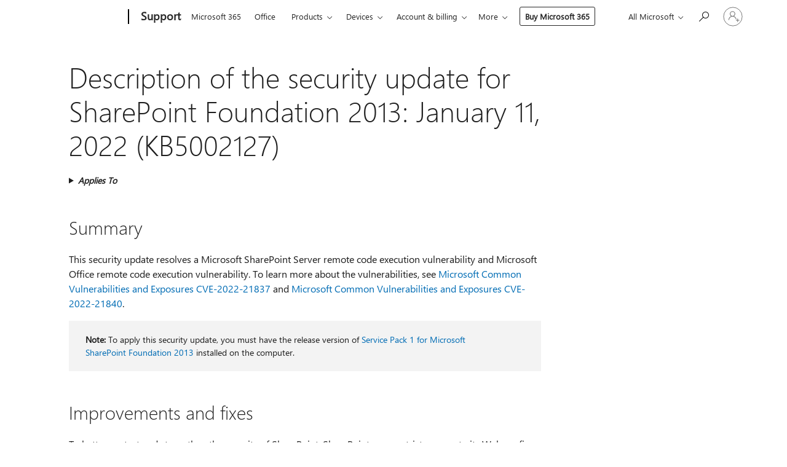

--- FILE ---
content_type: text/html; charset=utf-8
request_url: https://login.microsoftonline.com/common/oauth2/v2.0/authorize?client_id=ee272b19-4411-433f-8f28-5c13cb6fd407&redirect_uri=https%3A%2F%2Fsupport.microsoft.com%2Fsignin-oidc&response_type=code%20id_token&scope=openid%20profile%20offline_access&response_mode=form_post&nonce=639046423696637685.ZWFhOTUzOWItMDg1ZC00NWUxLTk1NGYtZjVhOTFlZmFkMTExMjExODU0NzMtNjUyMi00Njg2LWE1NzctMGYxYWQ5ZDEzNTgz&prompt=none&nopa=2&state=CfDJ8MF9taR5d3RHoynoKQkxN0CJox92Xf5QRgEfhYf2QjO-AkhCoBsB9aHGWtdcmFQEROwQqTK3nhio5RA7ir5FzD0jIBczclg87hOK4qHFy0VPr8--RijURrk45qHD6OI4N5f3Qafgwos7GsoaupSO024RzEfbq-TK4rcEAnoeheBkvAFJnNrX70hjz3rqK27FfkN8ImglohVLd9i09S6UPhWaaY8wzV9I2FVHj7N0YNzS73-gHnr5ZrMJGCBBNjOgPQBcrSVfSTDG88IQ-K5hjvxAdeH5PevaeReVXqnJCld4FBdB_H6H_m20s-S8D6EGmF8eVTx3fFyAKHdSyQn_R8S-rObjwuOxrH9yBsa8Nd34&x-client-SKU=ID_NET8_0&x-client-ver=8.12.1.0&sso_reload=true
body_size: 10125
content:


<!-- Copyright (C) Microsoft Corporation. All rights reserved. -->
<!DOCTYPE html>
<html>
<head>
    <title>Redirecting</title>
    <meta http-equiv="Content-Type" content="text/html; charset=UTF-8">
    <meta http-equiv="X-UA-Compatible" content="IE=edge">
    <meta name="viewport" content="width=device-width, initial-scale=1.0, maximum-scale=2.0, user-scalable=yes">
    <meta http-equiv="Pragma" content="no-cache">
    <meta http-equiv="Expires" content="-1">
    <meta name="PageID" content="FetchSessions" />
    <meta name="SiteID" content="" />
    <meta name="ReqLC" content="1033" />
    <meta name="LocLC" content="en-US" />

    
<meta name="robots" content="none" />

<script type="text/javascript" nonce='eQNYer76StWGutGPTEGZpQ'>//<![CDATA[
$Config={"urlGetCredentialType":"https://login.microsoftonline.com/common/GetCredentialType?mkt=en-US","urlGoToAADError":"https://login.live.com/oauth20_authorize.srf?client_id=ee272b19-4411-433f-8f28-5c13cb6fd407\u0026scope=openid+profile+offline_access\u0026redirect_uri=https%3a%2f%2fsupport.microsoft.com%2fsignin-oidc\u0026response_type=code+id_token\u0026state=[base64]\u0026response_mode=form_post\u0026nonce=639046423696637685.ZWFhOTUzOWItMDg1ZC00NWUxLTk1NGYtZjVhOTFlZmFkMTExMjExODU0NzMtNjUyMi00Njg2LWE1NzctMGYxYWQ5ZDEzNTgz\u0026prompt=none\u0026x-client-SKU=ID_NET8_0\u0026x-client-Ver=8.12.1.0\u0026uaid=059ba572e62e4748a57afc5c40cf3d9b\u0026msproxy=1\u0026issuer=mso\u0026tenant=common\u0026ui_locales=en-US\u0026epctrc=8yOdqGvwM3UGpJkpuwb5HfRsNCw5nrtPCudH8Rh%2f6zg%3d7%3a1%3aCANARY%3afJGF73awSqSy5SLKqKKkOQc77T1llLQjNETrGXXlE%2b8%3d\u0026epct=[base64]\u0026jshs=0\u0026nopa=2","urlAppError":"https://support.microsoft.com/signin-oidc","oAppRedirectErrorPostParams":{"error":"interaction_required","error_description":"Session information is not sufficient for single-sign-on.","state":"[base64]"},"iMaxStackForKnockoutAsyncComponents":10000,"fShowButtons":true,"urlCdn":"https://aadcdn.msftauth.net/shared/1.0/","urlDefaultFavicon":"https://aadcdn.msftauth.net/shared/1.0/content/images/favicon_a_eupayfgghqiai7k9sol6lg2.ico","urlPost":"/common/login","iPawnIcon":0,"sPOST_Username":"","fEnableNumberMatching":true,"sFT":"[base64]","sFTName":"flowToken","sCtx":"[base64]","fEnableOneDSClientTelemetry":true,"dynamicTenantBranding":null,"staticTenantBranding":null,"oAppCobranding":{},"iBackgroundImage":4,"arrSessions":[],"urlMsaStaticMeControl":"https://login.live.com/Me.htm?v=3","fApplicationInsightsEnabled":false,"iApplicationInsightsEnabledPercentage":0,"urlSetDebugMode":"https://login.microsoftonline.com/common/debugmode","fEnableCssAnimation":true,"fDisableAnimationIfAnimationEndUnsupported":true,"fSsoFeasible":true,"fAllowGrayOutLightBox":true,"fProvideV2SsoImprovements":true,"fUseMsaSessionState":true,"fIsRemoteNGCSupported":true,"urlLogin":"https://login.microsoftonline.com/common/reprocess?ctx=[base64]","urlDssoStatus":"https://login.microsoftonline.com/common/instrumentation/dssostatus","iSessionPullType":3,"fUseSameSite":true,"iAllowedIdentities":2,"isGlobalTenant":true,"uiflavor":1001,"fShouldPlatformKeyBeSuppressed":true,"fLoadStringCustomizationPromises":true,"fUseAlternateTextForSwitchToCredPickerLink":true,"fOfflineAccountVisible":false,"fEnableUserStateFix":true,"fShowAccessPassPeek":true,"fUpdateSessionPollingLogic":true,"fEnableShowPickerCredObservable":true,"fFetchSessionsSkipDsso":true,"fIsCiamUserFlowUxNewLogicEnabled":true,"fUseNonMicrosoftDefaultBrandingForCiam":true,"sCompanyDisplayName":"Microsoft Services","fRemoveCustomCss":true,"fFixUICrashForApiRequestHandler":true,"fShowUpdatedKoreanPrivacyFooter":true,"fUsePostCssHotfix":true,"fFixUserFlowBranding":true,"fEnablePasskeyNullFix":true,"fEnableRefreshCookiesFix":true,"fEnableWebNativeBridgeInterstitialUx":true,"fEnableWindowParentingFix":true,"fEnableNativeBridgeErrors":true,"urlAcmaServerPath":"https://login.microsoftonline.com","sTenantId":"common","sMkt":"en-US","fIsDesktop":true,"fUpdateConfigInit":true,"fLogDisallowedCssProperties":true,"fDisallowExternalFonts":true,"scid":1013,"hpgact":1800,"hpgid":7,"apiCanary":"[base64]","canary":"8yOdqGvwM3UGpJkpuwb5HfRsNCw5nrtPCudH8Rh/6zg=7:1:CANARY:fJGF73awSqSy5SLKqKKkOQc77T1llLQjNETrGXXlE+8=","sCanaryTokenName":"canary","fSkipRenderingNewCanaryToken":false,"fEnableNewCsrfProtection":true,"correlationId":"059ba572-e62e-4748-a57a-fc5c40cf3d9b","sessionId":"777b5231-2403-49c2-9b46-16b4e4608900","sRingId":"R6","locale":{"mkt":"en-US","lcid":1033},"slMaxRetry":2,"slReportFailure":true,"strings":{"desktopsso":{"authenticatingmessage":"Trying to sign you in"}},"enums":{"ClientMetricsModes":{"None":0,"SubmitOnPost":1,"SubmitOnRedirect":2,"InstrumentPlt":4}},"urls":{"instr":{"pageload":"https://login.microsoftonline.com/common/instrumentation/reportpageload","dssostatus":"https://login.microsoftonline.com/common/instrumentation/dssostatus"}},"browser":{"ltr":1,"Chrome":1,"_Mac":1,"_M131":1,"_D0":1,"Full":1,"RE_WebKit":1,"b":{"name":"Chrome","major":131,"minor":0},"os":{"name":"OSX","version":"10.15.7"},"V":"131.0"},"watson":{"url":"/common/handlers/watson","bundle":"https://aadcdn.msftauth.net/ests/2.1/content/cdnbundles/watson.min_q5ptmu8aniymd4ftuqdkda2.js","sbundle":"https://aadcdn.msftauth.net/ests/2.1/content/cdnbundles/watsonsupportwithjquery.3.5.min_dc940oomzau4rsu8qesnvg2.js","fbundle":"https://aadcdn.msftauth.net/ests/2.1/content/cdnbundles/frameworksupport.min_oadrnc13magb009k4d20lg2.js","resetErrorPeriod":5,"maxCorsErrors":-1,"maxInjectErrors":5,"maxErrors":10,"maxTotalErrors":3,"expSrcs":["https://login.microsoftonline.com","https://aadcdn.msauth.net/","https://aadcdn.msftauth.net/",".login.microsoftonline.com"],"envErrorRedirect":true,"envErrorUrl":"/common/handlers/enverror"},"loader":{"cdnRoots":["https://aadcdn.msauth.net/","https://aadcdn.msftauth.net/"],"logByThrowing":true},"serverDetails":{"slc":"ProdSlices","dc":"SCUS","ri":"SN4XXXX","ver":{"v":[2,1,23173,3]},"rt":"2026-01-22T01:32:52","et":21},"clientEvents":{"enabled":true,"telemetryEnabled":true,"useOneDSEventApi":true,"flush":60000,"autoPost":true,"autoPostDelay":1000,"minEvents":1,"maxEvents":1,"pltDelay":500,"appInsightsConfig":{"instrumentationKey":"69adc3c768bd4dc08c19416121249fcc-66f1668a-797b-4249-95e3-6c6651768c28-7293","webAnalyticsConfiguration":{"autoCapture":{"jsError":true}}},"defaultEventName":"IDUX_ESTSClientTelemetryEvent_WebWatson","serviceID":3,"endpointUrl":""},"fApplyAsciiRegexOnInput":true,"country":"US","fBreakBrandingSigninString":true,"bsso":{"states":{"START":"start","INPROGRESS":"in-progress","END":"end","END_SSO":"end-sso","END_USERS":"end-users"},"nonce":"AwABEgEAAAADAOz_BQD0_7CQSWCmSW55kYtWRSpZbgqWPg1kuLi3fOyh90InqvyX2zN8OQY19tyhoYcNX_vCfCIH_tQGmAgcPCtM9aR6b8kgAA","overallTimeoutMs":4000,"telemetry":{"type":"ChromeSsoTelemetry","nonce":"AwABDwEAAAADAOz_BQD0_xzMqJTQFJ2_gLaJEPcDchUdcmmQNZL6faRf3Tcf_YIEXS70MWFlcFL1U5T-pGkTfxOLbzdoDIuaO_Mx9Y34brmET-Vt3__GQ7UGvEtmR0rtIAA","reportStates":[]},"redirectEndStates":["end"],"cookieNames":{"aadSso":"AADSSO","winSso":"ESTSSSO","ssoTiles":"ESTSSSOTILES","ssoPulled":"SSOCOOKIEPULLED","userList":"ESTSUSERLIST"},"type":"chrome","reason":"Pull suppressed because it was already attempted and the current URL was reloaded."},"urlNoCookies":"https://login.microsoftonline.com/cookiesdisabled","fTrimChromeBssoUrl":true,"inlineMode":5,"fShowCopyDebugDetailsLink":true,"fTenantBrandingCdnAddEventHandlers":true,"fAddTryCatchForIFrameRedirects":true};
//]]></script> 
<script type="text/javascript" nonce='eQNYer76StWGutGPTEGZpQ'>//<![CDATA[
!function(){var e=window,r=e.$Debug=e.$Debug||{},t=e.$Config||{};if(!r.appendLog){var n=[],o=0;r.appendLog=function(e){var r=t.maxDebugLog||25,i=(new Date).toUTCString()+":"+e;n.push(o+":"+i),n.length>r&&n.shift(),o++},r.getLogs=function(){return n}}}(),function(){function e(e,r){function t(i){var a=e[i];if(i<n-1){return void(o.r[a]?t(i+1):o.when(a,function(){t(i+1)}))}r(a)}var n=e.length;t(0)}function r(e,r,i){function a(){var e=!!s.method,o=e?s.method:i[0],a=s.extraArgs||[],u=n.$WebWatson;try{
var c=t(i,!e);if(a&&a.length>0){for(var d=a.length,l=0;l<d;l++){c.push(a[l])}}o.apply(r,c)}catch(e){return void(u&&u.submitFromException&&u.submitFromException(e))}}var s=o.r&&o.r[e];return r=r||this,s&&(s.skipTimeout?a():n.setTimeout(a,0)),s}function t(e,r){return Array.prototype.slice.call(e,r?1:0)}var n=window;n.$Do||(n.$Do={"q":[],"r":[],"removeItems":[],"lock":0,"o":[]});var o=n.$Do;o.when=function(t,n){function i(e){r(e,a,s)||o.q.push({"id":e,"c":a,"a":s})}var a=0,s=[],u=1;"function"==typeof n||(a=n,
u=2);for(var c=u;c<arguments.length;c++){s.push(arguments[c])}t instanceof Array?e(t,i):i(t)},o.register=function(e,t,n){if(!o.r[e]){o.o.push(e);var i={};if(t&&(i.method=t),n&&(i.skipTimeout=n),arguments&&arguments.length>3){i.extraArgs=[];for(var a=3;a<arguments.length;a++){i.extraArgs.push(arguments[a])}}o.r[e]=i,o.lock++;try{for(var s=0;s<o.q.length;s++){var u=o.q[s];u.id==e&&r(e,u.c,u.a)&&o.removeItems.push(u)}}catch(e){throw e}finally{if(0===--o.lock){for(var c=0;c<o.removeItems.length;c++){
for(var d=o.removeItems[c],l=0;l<o.q.length;l++){if(o.q[l]===d){o.q.splice(l,1);break}}}o.removeItems=[]}}}},o.unregister=function(e){o.r[e]&&delete o.r[e]}}(),function(e,r){function t(){if(!a){if(!r.body){return void setTimeout(t)}a=!0,e.$Do.register("doc.ready",0,!0)}}function n(){if(!s){if(!r.body){return void setTimeout(n)}t(),s=!0,e.$Do.register("doc.load",0,!0),i()}}function o(e){(r.addEventListener||"load"===e.type||"complete"===r.readyState)&&t()}function i(){
r.addEventListener?(r.removeEventListener("DOMContentLoaded",o,!1),e.removeEventListener("load",n,!1)):r.attachEvent&&(r.detachEvent("onreadystatechange",o),e.detachEvent("onload",n))}var a=!1,s=!1;if("complete"===r.readyState){return void setTimeout(n)}!function(){r.addEventListener?(r.addEventListener("DOMContentLoaded",o,!1),e.addEventListener("load",n,!1)):r.attachEvent&&(r.attachEvent("onreadystatechange",o),e.attachEvent("onload",n))}()}(window,document),function(){function e(){
return f.$Config||f.ServerData||{}}function r(e,r){var t=f.$Debug;t&&t.appendLog&&(r&&(e+=" '"+(r.src||r.href||"")+"'",e+=", id:"+(r.id||""),e+=", async:"+(r.async||""),e+=", defer:"+(r.defer||"")),t.appendLog(e))}function t(){var e=f.$B;if(void 0===d){if(e){d=e.IE}else{var r=f.navigator.userAgent;d=-1!==r.indexOf("MSIE ")||-1!==r.indexOf("Trident/")}}return d}function n(){var e=f.$B;if(void 0===l){if(e){l=e.RE_Edge}else{var r=f.navigator.userAgent;l=-1!==r.indexOf("Edge")}}return l}function o(e){
var r=e.indexOf("?"),t=r>-1?r:e.length,n=e.lastIndexOf(".",t);return e.substring(n,n+v.length).toLowerCase()===v}function i(){var r=e();return(r.loader||{}).slReportFailure||r.slReportFailure||!1}function a(){return(e().loader||{}).redirectToErrorPageOnLoadFailure||!1}function s(){return(e().loader||{}).logByThrowing||!1}function u(e){if(!t()&&!n()){return!1}var r=e.src||e.href||"";if(!r){return!0}if(o(r)){var i,a,s;try{i=e.sheet,a=i&&i.cssRules,s=!1}catch(e){s=!0}if(i&&!a&&s){return!0}
if(i&&a&&0===a.length){return!0}}return!1}function c(){function t(e){g.getElementsByTagName("head")[0].appendChild(e)}function n(e,r,t,n){var u=null;return u=o(e)?i(e):"script"===n.toLowerCase()?a(e):s(e,n),r&&(u.id=r),"function"==typeof u.setAttribute&&(u.setAttribute("crossorigin","anonymous"),t&&"string"==typeof t&&u.setAttribute("integrity",t)),u}function i(e){var r=g.createElement("link");return r.rel="stylesheet",r.type="text/css",r.href=e,r}function a(e){
var r=g.createElement("script"),t=g.querySelector("script[nonce]");if(r.type="text/javascript",r.src=e,r.defer=!1,r.async=!1,t){var n=t.nonce||t.getAttribute("nonce");r.setAttribute("nonce",n)}return r}function s(e,r){var t=g.createElement(r);return t.src=e,t}function d(e,r){if(e&&e.length>0&&r){for(var t=0;t<e.length;t++){if(-1!==r.indexOf(e[t])){return!0}}}return!1}function l(r){if(e().fTenantBrandingCdnAddEventHandlers){var t=d(E,r)?E:b;if(!(t&&t.length>1)){return r}for(var n=0;n<t.length;n++){
if(-1!==r.indexOf(t[n])){var o=t[n+1<t.length?n+1:0],i=r.substring(t[n].length);return"https://"!==t[n].substring(0,"https://".length)&&(o="https://"+o,i=i.substring("https://".length)),o+i}}return r}if(!(b&&b.length>1)){return r}for(var a=0;a<b.length;a++){if(0===r.indexOf(b[a])){return b[a+1<b.length?a+1:0]+r.substring(b[a].length)}}return r}function f(e,t,n,o){if(r("[$Loader]: "+(L.failMessage||"Failed"),o),w[e].retry<y){return w[e].retry++,h(e,t,n),void c._ReportFailure(w[e].retry,w[e].srcPath)}n&&n()}
function v(e,t,n,o){if(u(o)){return f(e,t,n,o)}r("[$Loader]: "+(L.successMessage||"Loaded"),o),h(e+1,t,n);var i=w[e].onSuccess;"function"==typeof i&&i(w[e].srcPath)}function h(e,o,i){if(e<w.length){var a=w[e];if(!a||!a.srcPath){return void h(e+1,o,i)}a.retry>0&&(a.srcPath=l(a.srcPath),a.origId||(a.origId=a.id),a.id=a.origId+"_Retry_"+a.retry);var s=n(a.srcPath,a.id,a.integrity,a.tagName);s.onload=function(){v(e,o,i,s)},s.onerror=function(){f(e,o,i,s)},s.onreadystatechange=function(){
"loaded"===s.readyState?setTimeout(function(){v(e,o,i,s)},500):"complete"===s.readyState&&v(e,o,i,s)},t(s),r("[$Loader]: Loading '"+(a.srcPath||"")+"', id:"+(a.id||""))}else{o&&o()}}var p=e(),y=p.slMaxRetry||2,m=p.loader||{},b=m.cdnRoots||[],E=m.tenantBrandingCdnRoots||[],L=this,w=[];L.retryOnError=!0,L.successMessage="Loaded",L.failMessage="Error",L.Add=function(e,r,t,n,o,i){e&&w.push({"srcPath":e,"id":r,"retry":n||0,"integrity":t,"tagName":o||"script","onSuccess":i})},L.AddForReload=function(e,r){
var t=e.src||e.href||"";L.Add(t,"AddForReload",e.integrity,1,e.tagName,r)},L.AddIf=function(e,r,t){e&&L.Add(r,t)},L.Load=function(e,r){h(0,e,r)}}var d,l,f=window,g=f.document,v=".css";c.On=function(e,r,t){if(!e){throw"The target element must be provided and cannot be null."}r?c.OnError(e,t):c.OnSuccess(e,t)},c.OnSuccess=function(e,t){if(!e){throw"The target element must be provided and cannot be null."}if(u(e)){return c.OnError(e,t)}var n=e.src||e.href||"",o=i(),s=a();r("[$Loader]: Loaded",e);var d=new c
;d.failMessage="Reload Failed",d.successMessage="Reload Success",d.Load(null,function(){if(o){throw"Unexpected state. ResourceLoader.Load() failed despite initial load success. ['"+n+"']"}s&&(document.location.href="/error.aspx?err=504")})},c.OnError=function(e,t){var n=e.src||e.href||"",o=i(),s=a();if(!e){throw"The target element must be provided and cannot be null."}r("[$Loader]: Failed",e);var u=new c;u.failMessage="Reload Failed",u.successMessage="Reload Success",u.AddForReload(e,t),
u.Load(null,function(){if(o){throw"Failed to load external resource ['"+n+"']"}s&&(document.location.href="/error.aspx?err=504")}),c._ReportFailure(0,n)},c._ReportFailure=function(e,r){if(s()&&!t()){throw"[Retry "+e+"] Failed to load external resource ['"+r+"'], reloading from fallback CDN endpoint"}},f.$Loader=c}(),function(){function e(){if(!E){var e=new h.$Loader;e.AddIf(!h.jQuery,y.sbundle,"WebWatson_DemandSupport"),y.sbundle=null,delete y.sbundle,e.AddIf(!h.$Api,y.fbundle,"WebWatson_DemandFramework"),
y.fbundle=null,delete y.fbundle,e.Add(y.bundle,"WebWatson_DemandLoaded"),e.Load(r,t),E=!0}}function r(){if(h.$WebWatson){if(h.$WebWatson.isProxy){return void t()}m.when("$WebWatson.full",function(){for(;b.length>0;){var e=b.shift();e&&h.$WebWatson[e.cmdName].apply(h.$WebWatson,e.args)}})}}function t(){if(!h.$WebWatson||h.$WebWatson.isProxy){if(!L&&JSON){try{var e=new XMLHttpRequest;e.open("POST",y.url),e.setRequestHeader("Accept","application/json"),
e.setRequestHeader("Content-Type","application/json; charset=UTF-8"),e.setRequestHeader("canary",p.apiCanary),e.setRequestHeader("client-request-id",p.correlationId),e.setRequestHeader("hpgid",p.hpgid||0),e.setRequestHeader("hpgact",p.hpgact||0);for(var r=-1,t=0;t<b.length;t++){if("submit"===b[t].cmdName){r=t;break}}var o=b[r]?b[r].args||[]:[],i={"sr":y.sr,"ec":"Failed to load external resource [Core Watson files]","wec":55,"idx":1,"pn":p.pgid||"","sc":p.scid||0,"hpg":p.hpgid||0,
"msg":"Failed to load external resource [Core Watson files]","url":o[1]||"","ln":0,"ad":0,"an":!1,"cs":"","sd":p.serverDetails,"ls":null,"diag":v(y)};e.send(JSON.stringify(i))}catch(e){}L=!0}y.loadErrorUrl&&window.location.assign(y.loadErrorUrl)}n()}function n(){b=[],h.$WebWatson=null}function o(r){return function(){var t=arguments;b.push({"cmdName":r,"args":t}),e()}}function i(){var e=["foundException","resetException","submit"],r=this;r.isProxy=!0;for(var t=e.length,n=0;n<t;n++){var i=e[n];i&&(r[i]=o(i))}
}function a(e,r,t,n,o,i,a){var s=h.event;return i||(i=l(o||s,a?a+2:2)),h.$Debug&&h.$Debug.appendLog&&h.$Debug.appendLog("[WebWatson]:"+(e||"")+" in "+(r||"")+" @ "+(t||"??")),$.submit(e,r,t,n,o||s,i,a)}function s(e,r){return{"signature":e,"args":r,"toString":function(){return this.signature}}}function u(e){for(var r=[],t=e.split("\n"),n=0;n<t.length;n++){r.push(s(t[n],[]))}return r}function c(e){for(var r=[],t=e.split("\n"),n=0;n<t.length;n++){var o=s(t[n],[]);t[n+1]&&(o.signature+="@"+t[n+1],n++),r.push(o)
}return r}function d(e){if(!e){return null}try{if(e.stack){return u(e.stack)}if(e.error){if(e.error.stack){return u(e.error.stack)}}else if(window.opera&&e.message){return c(e.message)}}catch(e){}return null}function l(e,r){var t=[];try{for(var n=arguments.callee;r>0;){n=n?n.caller:n,r--}for(var o=0;n&&o<w;){var i="InvalidMethod()";try{i=n.toString()}catch(e){}var a=[],u=n.args||n.arguments;if(u){for(var c=0;c<u.length;c++){a[c]=u[c]}}t.push(s(i,a)),n=n.caller,o++}}catch(e){t.push(s(e.toString(),[]))}
var l=d(e);return l&&(t.push(s("--- Error Event Stack -----------------",[])),t=t.concat(l)),t}function f(e){if(e){try{var r=/function (.{1,})\(/,t=r.exec(e.constructor.toString());return t&&t.length>1?t[1]:""}catch(e){}}return""}function g(e){if(e){try{if("string"!=typeof e&&JSON&&JSON.stringify){var r=f(e),t=JSON.stringify(e);return t&&"{}"!==t||(e.error&&(e=e.error,r=f(e)),(t=JSON.stringify(e))&&"{}"!==t||(t=e.toString())),r+":"+t}}catch(e){}}return""+(e||"")}function v(e){var r=[];try{
if(jQuery?(r.push("jQuery v:"+jQuery().jquery),jQuery.easing?r.push("jQuery.easing:"+JSON.stringify(jQuery.easing)):r.push("jQuery.easing is not defined")):r.push("jQuery is not defined"),e&&e.expectedVersion&&r.push("Expected jQuery v:"+e.expectedVersion),m){var t,n="";for(t=0;t<m.o.length;t++){n+=m.o[t]+";"}for(r.push("$Do.o["+n+"]"),n="",t=0;t<m.q.length;t++){n+=m.q[t].id+";"}r.push("$Do.q["+n+"]")}if(h.$Debug&&h.$Debug.getLogs){var o=h.$Debug.getLogs();o&&o.length>0&&(r=r.concat(o))}if(b){
for(var i=0;i<b.length;i++){var a=b[i];if(a&&"submit"===a.cmdName){try{if(JSON&&JSON.stringify){var s=JSON.stringify(a);s&&r.push(s)}}catch(e){r.push(g(e))}}}}}catch(e){r.push(g(e))}return r}var h=window,p=h.$Config||{},y=p.watson,m=h.$Do;if(!h.$WebWatson&&y){var b=[],E=!1,L=!1,w=10,$=h.$WebWatson=new i;$.CB={},$._orgErrorHandler=h.onerror,h.onerror=a,$.errorHooked=!0,m.when("jQuery.version",function(e){y.expectedVersion=e}),m.register("$WebWatson")}}(),function(){function e(e,r){
for(var t=r.split("."),n=t.length,o=0;o<n&&null!==e&&void 0!==e;){e=e[t[o++]]}return e}function r(r){var t=null;return null===u&&(u=e(i,"Constants")),null!==u&&r&&(t=e(u,r)),null===t||void 0===t?"":t.toString()}function t(t){var n=null;return null===a&&(a=e(i,"$Config.strings")),null!==a&&t&&(n=e(a,t.toLowerCase())),null!==n&&void 0!==n||(n=r(t)),null===n||void 0===n?"":n.toString()}function n(e,r){var n=null;return e&&r&&r[e]&&(n=t("errors."+r[e])),n||(n=t("errors."+e)),n||(n=t("errors."+c)),n||(n=t(c)),n}
function o(t){var n=null;return null===s&&(s=e(i,"$Config.urls")),null!==s&&t&&(n=e(s,t.toLowerCase())),null!==n&&void 0!==n||(n=r(t)),null===n||void 0===n?"":n.toString()}var i=window,a=null,s=null,u=null,c="GENERIC_ERROR";i.GetString=t,i.GetErrorString=n,i.GetUrl=o}(),function(){var e=window,r=e.$Config||{};e.$B=r.browser||{}}(),function(){function e(e,r,t){e&&e.addEventListener?e.addEventListener(r,t):e&&e.attachEvent&&e.attachEvent("on"+r,t)}function r(r,t){e(document.getElementById(r),"click",t)}
function t(r,t){var n=document.getElementsByName(r);n&&n.length>0&&e(n[0],"click",t)}var n=window;n.AddListener=e,n.ClickEventListenerById=r,n.ClickEventListenerByName=t}();
//]]></script> 
<script type="text/javascript" nonce='eQNYer76StWGutGPTEGZpQ'>//<![CDATA[
!function(t,e){!function(){var n=e.getElementsByTagName("head")[0];n&&n.addEventListener&&(n.addEventListener("error",function(e){null!==e.target&&"cdn"===e.target.getAttribute("data-loader")&&t.$Loader.OnError(e.target)},!0),n.addEventListener("load",function(e){null!==e.target&&"cdn"===e.target.getAttribute("data-loader")&&t.$Loader.OnSuccess(e.target)},!0))}()}(window,document);
//]]></script>
    <script type="text/javascript" nonce='eQNYer76StWGutGPTEGZpQ'>
        ServerData = $Config;
    </script>

    <script data-loader="cdn" crossorigin="anonymous" src="https://aadcdn.msftauth.net/shared/1.0/content/js/FetchSessions_Core_Zrgqf3NDZY6QoRSGjvZAAQ2.js" integrity='sha384-ZiCm7FNkvHCzGABuQsNqI+NbQpuukT8O8DH+5NRo+GBSrdhUPzoMJLcFvVj8ky+R' nonce='eQNYer76StWGutGPTEGZpQ'></script>

</head>
<body data-bind="defineGlobals: ServerData" style="display: none">
</body>
</html>